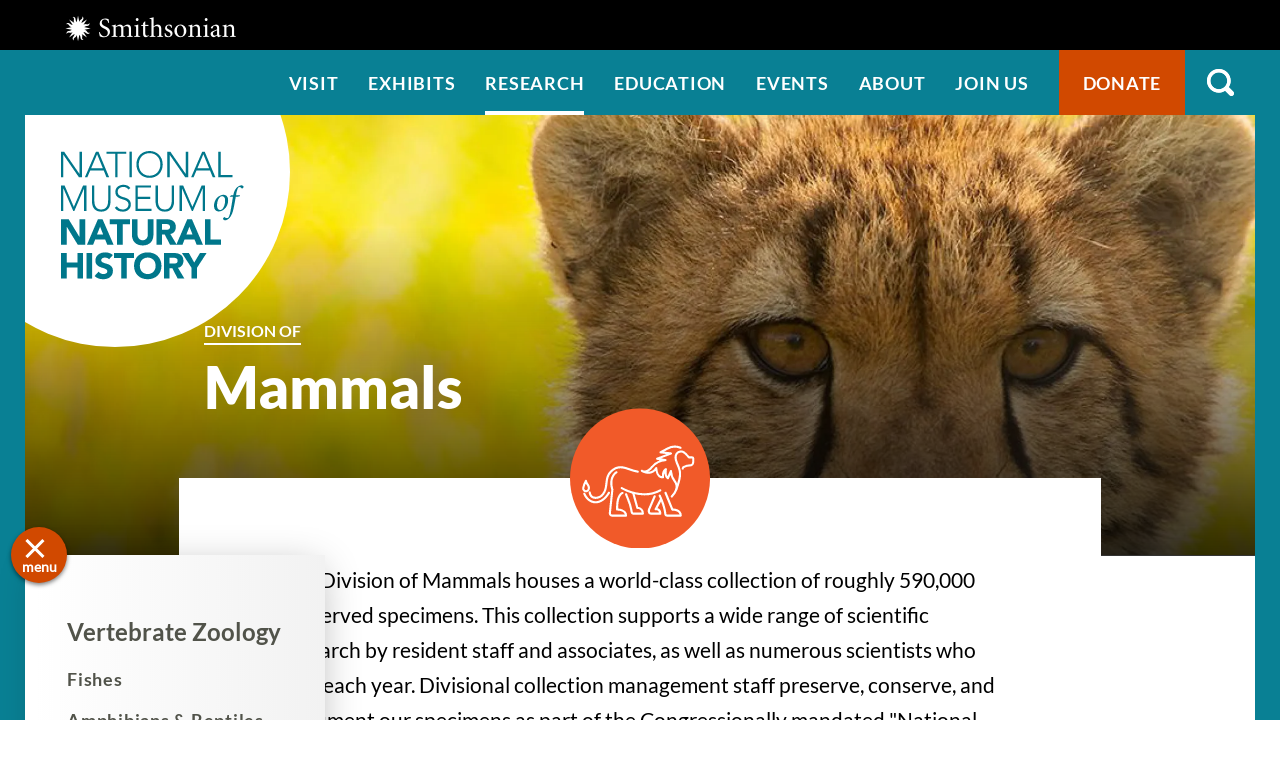

--- FILE ---
content_type: image/svg+xml
request_url: https://naturalhistory.si.edu/themes/gesso/images/icon-arrow-right-blue.svg
body_size: 204
content:
<?xml version="1.0" encoding="UTF-8"?>
<svg width="33px" height="18px" viewBox="0 0 33 18" version="1.1" xmlns="http://www.w3.org/2000/svg" xmlns:xlink="http://www.w3.org/1999/xlink">
    <!-- Generator: Sketch 51.3 (57544) - http://www.bohemiancoding.com/sketch -->
    <title>icon-arrow-right-blue</title>
    <desc>Created with Sketch.</desc>
    <defs></defs>
    <g id="Page-1" stroke="none" stroke-width="1" fill="none" fill-rule="evenodd">
        <g id="icon-arrow-right-blue" fill="#008295" fill-rule="nonzero">
            <path d="M22.7724959,1.32050254 C22.7724959,1.63120902 22.873707,1.99369991 23.1267348,2.25262198 L28.4909227,7.74176979 L1.26513866,7.74176979 C0.556661012,7.74176979 3.55271368e-15,8.31139834 3.55271368e-15,9.03638012 C3.55271368e-15,9.76136191 0.556661012,10.3309905 1.26513866,10.3309905 L28.4909227,10.3309905 L23.1267348,15.7683539 C22.873707,16.0272759 22.7724959,16.3379824 22.7724959,16.7004733 C22.7724959,17.0629642 22.873707,17.3736707 23.1267348,17.6325927 C23.6327902,18.1504369 24.442479,18.1504369 24.8979289,17.6325927 L32.3875498,9.96849956 C32.4381553,9.91671515 32.4887609,9.81314632 32.5393664,9.76136191 C32.7923942,9.39887102 32.7923942,8.9328113 32.6405775,8.5703204 C32.589972,8.41496716 32.4887609,8.25961392 32.3875498,8.1560451 L24.8979289,0.3883831 C24.3918734,-0.129461033 23.5821847,-0.129461033 23.1267348,0.3883831 C22.873707,0.647305166 22.7724959,0.958011646 22.7724959,1.32050254 Z" id="Arrow"></path>
        </g>
    </g>
</svg>

--- FILE ---
content_type: image/svg+xml
request_url: https://naturalhistory.si.edu/themes/gesso/images/icon-arrow-right-white.svg
body_size: 355
content:
<?xml version="1.0" encoding="UTF-8" standalone="no"?>
<svg width="33px" height="18px" viewBox="0 0 33 18" version="1.1" xmlns="http://www.w3.org/2000/svg" xmlns:xlink="http://www.w3.org/1999/xlink">
    <!-- Generator: Sketch 50.2 (55047) - http://www.bohemiancoding.com/sketch -->
    <title>R-arrow</title>
    <desc>Created with Sketch.</desc>
    <defs></defs>
    <g id="Symbols" stroke="none" stroke-width="1" fill="none" fill-rule="evenodd">
        <g id="Gallery-Arrows-normal" transform="translate(-114.000000, -35.000000)" fill="#ffffff" fill-rule="nonzero">
            <g id="Group-4-Copy-3">
                <g id="R-arrow" transform="translate(114.000000, 35.000000)">
                    <path d="M22.7724959,1.32050254 C22.7724959,1.63120902 22.873707,1.99369991 23.1267348,2.25262198 L28.4909227,7.74176979 L1.26513866,7.74176979 C0.556661012,7.74176979 0,8.31139834 0,9.03638012 C0,9.76136191 0.556661012,10.3309905 1.26513866,10.3309905 L28.4909227,10.3309905 L23.1267348,15.7683539 C22.873707,16.0272759 22.7724959,16.3379824 22.7724959,16.7004733 C22.7724959,17.0629642 22.873707,17.3736707 23.1267348,17.6325927 C23.6327902,18.1504369 24.442479,18.1504369 24.8979289,17.6325927 L32.3875498,9.96849956 C32.4381553,9.91671515 32.4887609,9.81314632 32.5393664,9.76136191 C32.7923942,9.39887102 32.7923942,8.9328113 32.6405775,8.5703204 C32.589972,8.41496716 32.4887609,8.25961392 32.3875498,8.1560451 L24.8979289,0.3883831 C24.3918734,-0.129461033 23.5821847,-0.129461033 23.1267348,0.3883831 C22.873707,0.647305166 22.7724959,0.958011646 22.7724959,1.32050254 Z" id="Arrow" transform="translate(16.372093, 9.010488) rotate(-360.000000) translate(-16.372093, -9.010488) "></path>
                </g>
            </g>
        </g>
    </g>
</svg>

--- FILE ---
content_type: image/svg+xml
request_url: https://naturalhistory.si.edu/sites/default/files/media/image/vertabratezoologylionicon.svg
body_size: 1644
content:
<svg id="Guidelines" xmlns="http://www.w3.org/2000/svg" viewBox="0 0 96 96"><defs><style>.cls-1{fill:#f15a29;}.cls-2{fill:#fff;}</style></defs><title>Advanced-Grid-96_neh_icons</title><circle class="cls-1" cx="48.01" cy="48.35" r="48"/><path class="cls-2" d="M72.93,56.48a.7.7,0,0,1-.25,0,.72.72,0,0,1-.44-.93h0a5.53,5.53,0,0,0-1-4.86,14.4,14.4,0,0,1-2.37-4.69l-1.07,2.44a.73.73,0,0,1-.44.4.76.76,0,0,1-.59-.06c-1.56-.86-1.93-2.81-1.94-4.41a8.48,8.48,0,0,0-.3,3,.73.73,0,0,1-.64.81,4,4,0,0,1-3.21-.94,7.36,7.36,0,0,1-2-4.2c-3.36,3.4-7.53,1.83-9.13,1a2.92,2.92,0,0,1-.73-.43.73.73,0,0,1,.87-1.17l.4.24c.76.32,2.72.64,5.55-2.68a14.39,14.39,0,0,1,5.86-4.17l-1.87-.3a.73.73,0,0,1-.14-1.41l6.7-2.55L62,31.1a.72.72,0,0,1-.64-.58.74.74,0,0,1,.37-.79l4.79-2.57a11,11,0,0,1,9.62-.54.73.73,0,0,1-.64,1.32,9.52,9.52,0,0,0-8.29.51L64.5,29.91l4.8.53a.74.74,0,0,1,.18,1.42l-7,2.65,3.12.49a.74.74,0,0,1,.62.79.8.8,0,0,1-.75.67A12.23,12.23,0,0,0,56.7,41a11.36,11.36,0,0,1-3.15,2.69,5.85,5.85,0,0,0,5-2.87.73.73,0,0,1,.81-.29.74.74,0,0,1,.53.69s.07,3.48,1.72,4.93A2.36,2.36,0,0,0,63,46.7c0-1.4.25-4.27,2.42-5.39a.74.74,0,0,1,1.06.81c-.22,1-.49,3.45.35,4.73l1.71-3.91a.75.75,0,0,1,.83-.43.73.73,0,0,1,.58.72v.15a11,11,0,0,0,2.43,6.38,7.8,7.8,0,0,1,1.1,2.05C75.57,45,74.77,43.07,73,38.88l-.48-1.16c-2.6-6.33,1.55-8.12,1.59-8.14,3.24-1.29,4.58.14,6.81,2.5l1,1.07h1.87a1.41,1.41,0,0,1,1.42,1.39l0,.53c0,1.66.1,3.22-.84,4.19a3,3,0,0,1-2.23.8,9.5,9.5,0,0,0-4,1.08L78,41.8a.73.73,0,0,1-1.37-.53l.35-.91A.76.76,0,0,1,77.3,40a11.08,11.08,0,0,1,4.9-1.39,1.59,1.59,0,0,0,1.18-.36c.51-.52.47-1.78.42-3.12v-.54l-2.14,0a.73.73,0,0,1-.52-.22c-.47-.47-.88-.91-1.26-1.31-2.17-2.3-2.9-3.06-5.2-2.15-.1,0-2.8,1.3-.79,6.22l.48,1.15c2.08,5,3,7.22-.74,17.68h0A.73.73,0,0,1,72.93,56.48Z"/><path class="cls-2" d="M17.62,62.34h-.33c-2.54-.13-4.14-1.68-4.51-4.37a.73.73,0,0,1,1.45-.21c.28,2,1.3,3,3.13,3.11a5.69,5.69,0,0,0,4.83-2.43c1.51-2,1.78-4.38,2.06-6.84.34-2.92.69-5.94,3.23-8.48,4.82-4.83,9.42-3.22,13.87-1.66a26.42,26.42,0,0,0,5.23,1.45.73.73,0,0,1,.63.82.74.74,0,0,1-.83.64,28.91,28.91,0,0,1-5.52-1.52C36.48,41.3,32.69,40,28.52,44.15,26.34,46.32,26,49,25.71,51.76c-.29,2.54-.59,5.17-2.33,7.54A7.23,7.23,0,0,1,17.62,62.34Z"/><path class="cls-2" d="M51,59.93A33.71,33.71,0,0,1,35.1,55.55a.73.73,0,1,1,.77-1.24c.14.08,13.54,8.19,25.68,1.53a.73.73,0,1,1,.71,1.28A23.1,23.1,0,0,1,51,59.93Z"/><path class="cls-2" d="M75.82,74.55h-9a2.22,2.22,0,0,1-2.21-2c-.55-5.6-3.76-12.14-3.8-12.2a.74.74,0,0,1,1.32-.65c.14.27,3.36,6.83,3.94,12.71a.75.75,0,0,0,.75.68h8.29a2.6,2.6,0,0,0-.62-1.3c-.79-.89-2.27-1.36-4.29-1.36a.73.73,0,0,1-.68-.45L64.84,58.52a.73.73,0,0,1,.4-1,.74.74,0,0,1,1,.4l4.45,11c2.25.08,3.9.71,4.91,1.87a4.14,4.14,0,0,1,1,3.08A.73.73,0,0,1,75.82,74.55Z"/><path class="cls-2" d="M69.76,61.44a.76.76,0,0,1-.54-.23.74.74,0,0,1,0-1,13,13,0,0,0,3-4.66.73.73,0,0,1,1.39.47,14.29,14.29,0,0,1-3.36,5.26A.74.74,0,0,1,69.76,61.44Z"/><path class="cls-2" d="M38.44,74.55h-9.5A2.35,2.35,0,0,1,26.61,72l1.71-15.9c-2.7-9.18,2.93-12.53,3.17-12.67a.73.73,0,0,1,.73,1.27c-.2.12-4.9,3-2.46,11.12a.74.74,0,0,1,0,.29l-1.72,16a.89.89,0,0,0,.22.68.86.86,0,0,0,.65.29h8.69a2.65,2.65,0,0,0-.75-1.33c-1.48-1.45-4.46-1.39-4.49-1.39a.74.74,0,0,1-.75-.7c-.43-10,3.41-11.85,4.19-12.12a.74.74,0,0,1,.48,1.39h0c-.14,0-3.42,1.28-3.21,10a7.86,7.86,0,0,1,4.81,1.78,4.2,4.2,0,0,1,1.27,3.12A.74.74,0,0,1,38.44,74.55Z"/><path class="cls-2" d="M17.56,65.38h-.44c-3.37-.19-6.29-2.48-8-6.28a.74.74,0,0,1,1.34-.61c1.48,3.29,3.94,5.27,6.75,5.42,3.19.19,6.44-2.07,8.87-6.16a.74.74,0,0,1,1-.26.72.72,0,0,1,.25,1C24.72,62.89,21.18,65.38,17.56,65.38Z"/><path class="cls-2" d="M11,57.86a2.56,2.56,0,0,1-1.8-.75,2.9,2.9,0,0,1-.81-2.52,18,18,0,0,1,1.91-5,.76.76,0,0,1,.83-.34.74.74,0,0,1,.54.71,3.86,3.86,0,0,0,.84,1.8c.75,1.14,1.69,2.56.9,4.35a2.65,2.65,0,0,1-2,1.66A2.38,2.38,0,0,1,11,57.86Zm-.18-6a12.78,12.78,0,0,0-1,2.95h0a1.45,1.45,0,0,0,.39,1.24,1.12,1.12,0,0,0,1,.31c.23-.05.58-.18.86-.82.44-1,0-1.77-.77-2.94C11.1,52.38,10.93,52.13,10.79,51.88Zm-1.7,2.83h0Z"/><path class="cls-2" d="M61.81,73.17H55.49a2,2,0,0,1-1.76-.92,4,4,0,0,1,.09-3.64l3.56-8.32a.73.73,0,0,1,1.35.58L55.16,69.2A2.66,2.66,0,0,0,55,71.46a.55.55,0,0,0,.52.24H61a2,2,0,0,0-.61-1.19,2.18,2.18,0,0,0-1.58-.41.73.73,0,0,1-.71-.3.7.7,0,0,1,0-.77l3.59-6.7A.73.73,0,1,1,63,63l-3,5.68a3.32,3.32,0,0,1,1.45.69,3.78,3.78,0,0,1,1.18,3A.73.73,0,0,1,61.81,73.17Z"/><path class="cls-2" d="M50,73.17H43.66a2.07,2.07,0,0,1-2.09-1.81,36.07,36.07,0,0,0-2.51-8.68c-.34-.86-.76-1.91-1.29-3.27a.73.73,0,0,1,1.37-.53c.53,1.36.94,2.4,1.29,3.26A37.75,37.75,0,0,1,43,71.06c.13.64.48.64.65.64h5.52a3,3,0,0,0-3-2.5.72.72,0,0,1-.7-.54l-2.8-10.12a.74.74,0,0,1,.52-.9.73.73,0,0,1,.9.51l2.65,9.63a4.4,4.4,0,0,1,3.93,4.66A.73.73,0,0,1,50,73.17Z"/></svg>